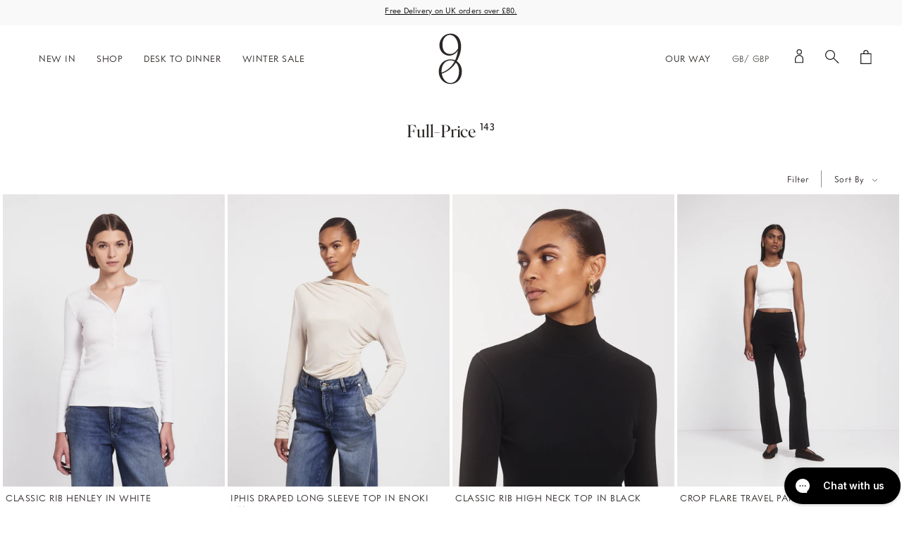

--- FILE ---
content_type: text/css
request_url: https://ninetypercent.com/cdn/shop/t/110/assets/insta_feed.css?v=5887364562045332831718293631
body_size: -610
content:
#insta-feed{max-width:830px!important;width:100%!important;margin:167px auto 87px!important}#insta-feed a .instafeed-container .js-lazy-image.js-lazy-image--handled{max-width:266px!important}#insta-feed a .instafeed-container .instafeed-overlay{width:97%!important;height:97%!important;margin:0!important}@media only screen and (max-width:768px){#insta-feed{padding:0!important;margin:67px auto 22px!important}}
/*# sourceMappingURL=/cdn/shop/t/110/assets/insta_feed.css.map?v=5887364562045332831718293631 */


--- FILE ---
content_type: text/css
request_url: https://ninetypercent.com/cdn/shop/t/110/assets/notify-me-styles.css?v=141148462496512808111718293630
body_size: -59
content:
.swym-btn-container[data-position=default] .swym-add-to-watchlist.swym-text{height:72px;width:100%;color:#fff!important;font-family:Intervogue;font-size:18px!important;font-style:normal;font-weight:500;line-height:27px;letter-spacing:.9px;text-align:left;padding:22px 0 22px 24px;text-transform:capitalize;background:#2b2725!important}.swym-btn-container[data-position=default]{display:block}.swym-button-bar{display:block;margin:0}.swym-button-bar.swym-bbar-nomargin,.swym-remind-me-mailing-list-container{display:none!important}.swym-modal-content .swym-remind-me{padding:95px;width:90%}#swym-remind-auth-form{border-bottom:.5px solid black;display:flex;justify-content:space-between}#swym-remind-email-auth-input{border-block-style:none;border-left-style:none;border-right-style:none;width:70%;padding:0}.swym-modal-content #swym-remind-email-auth-button{display:inline;width:auto!important;background-color:#fff!important;padding:0;margin-top:0!important;font-family:Intervogue;font-style:normal;font-weight:400;font-size:12px;line-height:14px;text-align:right;letter-spacing:.05em;text-transform:uppercase;color:#000}input#swym-remind-email-auth-input:focus{outline:none}#swym-remind-email-auth-input::placeholder{font-family:Intervogue;font-style:normal;font-weight:400;font-size:12px;line-height:14px;letter-spacing:.05em;color:#00000080}.swym-privacy-info{display:none}.swym-remind-me .swym-title{margin-bottom:36px}.swym-remind-me .swym-title h2{font-family:Intervogue;font-weight:400;font-size:24px;letter-spacing:.05em;text-transform:uppercase;color:#000}.swym-remind-me p.swym-remind-description{margin-bottom:25px!important;font-family:Intervogue;font-style:normal!important;font-weight:400;font-size:12px!important;line-height:25px;letter-spacing:.05em;text-transform:uppercase;color:#000}.swym-ui-component .swym-generic-modal .swym-generic-modal-dialog .swym-close-btn:before{font-size:15px}.swym-ui-component .swym-generic-modal .swym-generic-modal-dialog .swym-close-btn{top:20px;right:22px}.swym-remind-me .swym-validation-error-msg,.swym-remind-me .swym-success-msg{font-family:Intervogue;font-style:normal;font-weight:400;font-size:12px;line-height:21px;letter-spacing:.02em;padding:0;color:#000;border:none!important;background:none!important}.swym-remind-me .swym-remind-email-container .swym-input-and-error-container.has-error #swym-remind-email-auth-input{border:none}.swym-remind-me #remind-me-subscribe-btn{color:#fff;background:#2b2527;border:none;display:none}@media screen and (max-width: 840px){.swym-btn-container[data-position=default] .swym-add-to-watchlist.swym-text{line-height:100%}}@media screen and (max-width: 768px){.swym-btn-container[data-position=default] .swym-add-to-watchlist.swym-text{color:#fff;font-family:Intervogue;font-size:16px!important;font-style:normal;font-weight:500;line-height:24px;letter-spacing:.8px;height:58px!important}.swym-button-bar{width:100%;left:0;bottom:0;z-index:999999}.swymProduct[disabled=disabled]{position:relative!important}.swym-btn-container[data-position=default] .swym-add-to-watchlist.swym-text{line-height:100%}.swym-modal-content .swym-remind-me{padding:30px}.swym-ui-component .swym-generic-modal .swym-generic-modal-dialog{max-width:400px}}@media screen and (max-width: 400px){.swym-modal-content .swym-remind-me{padding:10px}.swym-ui-component .swym-generic-modal .swym-generic-modal-dialog{max-width:320px}}
/*# sourceMappingURL=/cdn/shop/t/110/assets/notify-me-styles.css.map?v=141148462496512808111718293630 */


--- FILE ---
content_type: image/svg+xml
request_url: https://ninetypercent.com/cdn/shop/files/Desktop_Ninety_Header_Icons_36x.svg?v=1705574751
body_size: -171
content:
<?xml version="1.0" encoding="UTF-8"?><svg id="Layer_1" xmlns="http://www.w3.org/2000/svg" viewBox="0 0 76.68 165.13"><defs><style>.cls-1{fill:#2b2725;stroke-width:0px;}</style></defs><path class="cls-1" d="m58.17,89.81l-2.61,4.4c5.89,5.94,9.27,15.02,9.27,24.99,0,20.72-10.85,35.77-25.79,35.77-12.8,0-23.64-11.28-26.44-27.47-.08-.44-.35-2.24-.42-3.03-.21-1.68-.29-3.17-.29-5.27,0-18.67,11.17-31.8,27.16-31.94h.16c4.33,0,8.35,1.16,11.97,3.42l1.82-3.67c-4.23-1.83-8.92-2.75-13.95-2.75-20.32,0-35.63,15.66-35.63,36.44s15.32,37.13,35.63,37.13,34.26-15.61,34.26-37.13c0-13.27-5.51-24.48-15.12-30.88Z"/><path class="cls-1" d="m34.74,73.26c14.77,0,23.02-10.19,26.51-15.21-1.3,9.69-3.98,19.21-7.98,28.14-7.05,15.75-20.09,29.36-36.28,35.75-1.48.58-4.06,1.51-5.76,2.25-.02,0-1.35,1.05-1.37,1.08-1.51,1.67-1.02,2.72,2.64,1.68,1.96-.58,5.75-2.15,6.28-2.37,1.98-.83,3.92-1.73,5.83-2.7,3.89-1.99,7.6-4.3,11.12-6.87,7.7-5.62,14.05-12.43,19.18-20.46,4.44-6.95,8.28-14.31,11.11-22.07,3.05-8.37,4.93-17.27,4.93-26.2,0-28.76-17.1-38.97-31.74-38.97C20.28,7.31,5.44,22.65,5.44,42.23c0,8.67,3.23,16.65,9.09,22.48,5.47,5.44,12.84,8.55,20.21,8.55Zm2.3-62.09c13.79,0,25.01,15.75,25.01,35.11,0,1.73,0,3.52-.13,5.35-7.13,11.18-14.89,16.62-23.71,16.62-14.97,0-23.56-10.32-23.56-28.33s11.27-28.74,22.39-28.74Z"/><path class="cls-1" d="m51.16,90.67s2.01.86,4.39,3.53c2.76,3.09,4.82-2.79,2.61-4.4-1.88-1.37-2.61-1.82-5.19-2.8-2.58-.98-1.82,3.67-1.82,3.67Z"/></svg>

--- FILE ---
content_type: image/svg+xml
request_url: https://ninetypercent.com/cdn/shop/files/Ninety_Percent_Free_Shipping_1a4619f3-ad09-46d9-8252-ae1982afa484_45x45.svg?v=1691141108
body_size: -560
content:
<?xml version="1.0" encoding="UTF-8"?><svg id="Layer_1" xmlns="http://www.w3.org/2000/svg" viewBox="0 0 38 38"><defs><style>.cls-1{fill:#1d1d1b;}.cls-2{stroke-miterlimit:10;}.cls-2,.cls-3{fill:none;stroke:#1d1d1b;stroke-width:1.25px;}.cls-3{stroke-linejoin:bevel;}</style></defs><polygon class="cls-2" points="6.7 11.95 6.7 26.22 18.92 33.26 31.14 26.22 31.14 11.95 18.92 4.74 6.7 11.95"/><line class="cls-3" x1="12.97" y1="8.21" x2="25.19" y2="15.43"/><polygon class="cls-1" points="15.61 13.14 16.84 13.87 22.17 10.72 20.95 9.99 20.94 9.99 15.61 13.14"/><polyline class="cls-3" points="6.7 11.95 18.92 19.17 18.92 33.26"/><line class="cls-3" x1="31.3" y1="11.95" x2="19.08" y2="19.17"/></svg>

--- FILE ---
content_type: text/javascript
request_url: https://ninetypercent.com/cdn/shop/t/110/assets/cart-size-dropdown.js?v=156838888694716912621743074921
body_size: 631
content:
const WaitForElement=(waitFor,callback,minElements=1,variable=!1)=>{const checkElements=()=>variable?waitFor:window.document.querySelectorAll(waitFor);let thisElem=checkElements(),timeOut;if(!variable&&thisElem.length>=minElements||variable&&typeof thisElem<"u")return callback(thisElem);{let interval=setInterval(()=>{if(thisElem=checkElements(),!variable&&thisElem.length>=minElements||variable&&typeof thisElem<"u")return clearInterval(interval),clearTimeout(timeOut),callback(thisElem)},200);timeOut=setTimeout(function(){return clearInterval(interval),callback(!1)},5e5)}},mainFunc={init:function(){this.mainCss(),this.mainJS()},mainCss:function(){let style=document.createElement("style");style.setAttribute("type","text/css"),document.head.appendChild(style).textContent=`
      `},mainJS:function(){cartSizeDropdown(),removeCartItem();let target=document.querySelector(".cart-items-wrapper-np");if(new MutationObserver(function(){cartSizeDropdown(),removeCartItem()}).observe(target,{childList:!0}),location.href.indexOf("cart")>-1){let target2=document.querySelector(".cart__page-col");new MutationObserver(function(){cartSizeDropdown(),removeCartItem()}).observe(target2,{childList:!0})}const itemCount=()=>{jQuery.getJSON("/cart.js",function(cart){document.querySelectorAll(".site-nav .cart-item-count.cart-link__bubble").forEach(e=>{e.innerText=cart.item_count})})};function cartSizeDropdown(){Array.from(document.querySelectorAll(".dropbtn")).forEach(btn=>{btn.addEventListener("click",function(clickedBtn){clickedBtn.target.closest(".dropdown").querySelector(".size-dropdown-wrapper").classList.toggle("show-dropdown"),clickedBtn.target.closest(".dropdown").querySelector(".size-dropdown-wrapper").classList.contains("show-dropdown")?clickedBtn.target.closest(".dropdown").querySelector(".updown-arrow").style.transform="rotate(-180deg)":clickedBtn.target.closest(".dropdown").querySelector(".updown-arrow").style.transform="rotate(0deg)"})});let counter=0;document.querySelectorAll(".dropdown-option").forEach(option=>{option.addEventListener("click",function(clickedOption){counter+=1;let productInfoUrl=clickedOption.target.closest(".cart-item-name").querySelector("a").href,url=productInfoUrl.split("?variant=")[0],variant=productInfoUrl.split("?variant=")[1];const removePromise=removeItemById();function removeItemById(){return removeItem({id:variant})}function removeItem(data){return fetch("/cart/change.json",{method:"POST",headers:{"Content-Type":"application/json",Accept:"application/json"},body:JSON.stringify({...data,quantity:0})}).then(response=>response.json())}fetch(url+".js").then(function(response){switch(response.status){case 200:return response.text();case 404:throw response}}).then(function(template){var json=JSON.parse(template);let selectedColor=clickedOption.target.closest(".dropdown").querySelector(".selected-color").innerText,selectedSize=clickedOption.target.innerText;variantsArray=json.variants;let newVariantId,newVariantPrice,newVariantComparePrice;if(variantsArray.length>0){let a=variantsArray.filter(e=>e.option2===selectedSize.trim()&&e.option1===selectedColor.trim());newVariantId=a[0].id,newVariantPrice=a[0].price,newVariantComparePrice=(a[0].compare_at_price/100).toFixed()}let executed=!1;executed||removePromise.then(()=>{const lineItem=addItem(newVariantId,1);executed=!0}).catch(error=>{console.error("Error removing item:",error)});function addItem(variantId,quantity){const result=fetch("/cart/add.json",{method:"POST",headers:{"Content-Type":"application/json",Accept:"application/json"},body:JSON.stringify({id:variantId,quantity})}).then(response=>response.json()).then(cartItem=>{var cart=new theme.CartDrawer;cart.init(),location.href.indexOf("cart")>-1&&window.location.reload()})}}),clickedOption.target.closest(".size-dropdown-wrapper").querySelectorAll(".dropdown-option").forEach(function(e){e.style.textDecoration="none"}),clickedOption.target.style.textDecoration="underline",clickedOption.target.closest(".dropdown").querySelector(".dropbtn").innerText=clickedOption.currentTarget.innerText,clickedOption.target.closest(".dropdown").querySelector(".updown-arrow").style.transform="rotate(0deg)",clickedOption.target.closest(".dropdown").querySelector(".size-dropdown-wrapper.show-dropdown")&&clickedOption.target.closest(".dropdown").querySelector(".size-dropdown-wrapper").classList.remove("show-dropdown")})})}function removeCartItem(){document.querySelectorAll(".cart__remove").forEach(removeBtn=>{removeBtn.addEventListener("click",function(clickedBtn){let productInfoUrl=clickedBtn.target.closest(".cart__item-details").querySelector(".cart-item-name a").href,url=productInfoUrl.split("?variant=")[0],variant=productInfoUrl.split("?variant=")[1];removeItemById();function removeItemById(){return removeItem({id:variant})}function removeItem(data){fetch("/cart/change.json",{method:"POST",headers:{"Content-Type":"application/json",Accept:"application/json"},body:JSON.stringify({...data,quantity:0})}).then(()=>{var cart=new theme.CartDrawer;cart.init(),location.href.indexOf("cart")>-1&&window.location.reload()})}})})}}};WaitForElement(".cart__item",e=>{e&&mainFunc.init()});
//# sourceMappingURL=/cdn/shop/t/110/assets/cart-size-dropdown.js.map?v=156838888694716912621743074921


--- FILE ---
content_type: image/svg+xml
request_url: https://ninetypercent.com/cdn/shop/files/Ninety_Percent_Water_a0a38fbd-4cd6-4f56-836f-8cdbf376f6de_45x45.svg?v=1723781991
body_size: -559
content:
<svg xmlns="http://www.w3.org/2000/svg" fill="none" viewBox="0 0 38 38" height="38" width="38">
<path stroke-width="1.5" stroke="#2B2725" d="M31.25 24.6207C31.25 30.4837 26.4445 35.25 20.5 35.25C14.5555 35.25 9.75 30.4837 9.75 24.6207C9.75 23.1943 10.2108 21.4846 11.003 19.6021C11.7911 17.7294 12.8838 15.7393 14.0954 13.7663C15.7443 11.0811 17.5744 8.48647 19.1304 6.2804C19.6234 5.58153 20.0888 4.92166 20.5123 4.31026C20.7653 4.6638 21.0276 5.02872 21.2971 5.40371C23.1187 7.93793 25.2706 10.9318 27.1182 13.9763C28.2928 15.9118 29.3313 17.8472 30.0744 19.6739C30.8206 21.5078 31.25 23.1866 31.25 24.6207Z"></path>
</svg>


--- FILE ---
content_type: text/javascript
request_url: https://ninetypercent.com/cdn/shop/t/110/assets/login.js?v=173110676363447877571718293630
body_size: -131
content:
function waitForElem(waitFor,callback,minElements=1,isVariable=!1,timer=1e4,frequency=25){let elements=isVariable?window[waitFor]:document.querySelectorAll(waitFor);timer<=0||(!isVariable&&elements.length>=minElements||isVariable&&typeof window[waitFor]<"u"?callback(elements):setTimeout(()=>waitForElem(waitFor,callback,minElements,isVariable,timer-frequency),frequency))}waitForElem(".logIn-button",element=>{element&&{init:function(){this.mainCss(),this.mainJs()},mainCss:function(){var styles=document.createElement("style");styles.setAttribute("type","text/css"),document.head.appendChild(styles).textContent=`
            `},mainJs:function(){document.querySelectorAll(".logIn-button").forEach(item=>{item.addEventListener("click",e=>{e.preventDefault(),document.querySelector(".login-section").classList.add("login-section-appeared"),document.querySelector(".login-overlay").classList.add("login-overlay-appeared"),document.body.classList.add("overflow--none"),document.querySelector(".login-overlay.login-overlay-appeared")&&document.querySelector(".login-overlay.login-overlay-appeared").addEventListener("click",()=>{document.querySelector(".login-section-close").click()})})}),document.querySelector("#RecoverPassword")&&document.querySelector("#RecoverPassword").addEventListener("click",()=>{document.querySelector("#RecoverPasswordForm").classList.remove("hide")}),document.querySelector("#HideRecoverPasswordLink")&&document.querySelector("#HideRecoverPasswordLink").addEventListener("click",()=>{document.querySelector("#RecoverPasswordForm").classList.add("hide")}),document.querySelector(".login-section-close")&&document.querySelector(".login-section-close").addEventListener("click",()=>{var searchDrawer=document.querySelector("#NavDrawerSearch");searchDrawer.classList.contains("drawer--is-open")&&(searchDrawer.classList.add("is-transitioning"),searchDrawer.classList.remove("drawer--is-open"),window.setTimeout(function(){searchDrawer.classList.remove("is-transitioning")},500)),document.querySelector(".login-section").classList.remove("login-section-appeared"),document.querySelector(".login-overlay").classList.remove("login-overlay-appeared"),document.body.classList.remove("overflow--none")}),document.querySelector(".new-register-button")&&document.querySelector(".new-register-button").addEventListener("click",()=>{var searchDrawer=document.querySelector("#NavDrawerSearch");searchDrawer.classList.contains("drawer--is-open")&&(searchDrawer.classList.add("is-transitioning"),searchDrawer.classList.remove("drawer--is-open"),window.setTimeout(function(){searchDrawer.classList.remove("is-transitioning")},500)),document.querySelector(".register-section").classList.add("register-section-appeared"),document.querySelector(".register-overlay").classList.add("register-overlay-appeared"),document.body.classList.add("overflow--none"),document.querySelector(".login-section").classList.remove("login-section-appeared"),document.querySelector(".login-overlay").classList.remove("login-overlay-appeared"),document.querySelector(".register-overlay.register-overlay-appeared")&&document.querySelector(".register-overlay.register-overlay-appeared").addEventListener("click",()=>{document.querySelector(".register-section-close").click()})}),document.querySelector(".register-section-close")&&document.querySelector(".register-section-close").addEventListener("click",()=>{document.querySelector(".register-section").classList.remove("register-section-appeared"),document.querySelector(".register-overlay").classList.remove("register-overlay-appeared"),document.body.classList.remove("overflow--none")}),document.querySelector("#CustomerLoginForm .errors")&&document.querySelectorAll(".logIn-button").forEach(item=>{item.click()})}}.init()});
//# sourceMappingURL=/cdn/shop/t/110/assets/login.js.map?v=173110676363447877571718293630


--- FILE ---
content_type: image/svg+xml
request_url: https://ninetypercent.com/cdn/shop/files/Ninety_Percent_Icons-Sustainable_727f3922-fa7b-4cae-83b8-6b1ec9f5b0a1_45x45.svg?v=1691141109
body_size: -600
content:
<?xml version="1.0" encoding="UTF-8"?><svg id="Layer_1" xmlns="http://www.w3.org/2000/svg" viewBox="0 0 38 38"><defs><style>.cls-1{fill:none;stroke:#1d1d1b;stroke-miterlimit:10;stroke-width:1.25px;}</style></defs><circle class="cls-1" cx="19" cy="19" r="10.57"/><path class="cls-1" d="m19.01,8.43s.04.03.05.04c2.98,2.53,4.87,6.31,4.87,10.53s-1.89,8-4.87,10.54c-.01.01-.03.01-.04.03"/><path class="cls-1" d="m19.09,8.43s-.03.04-.03.04c-2.98,2.52-4.88,6.31-4.88,10.53s1.9,8.01,4.88,10.54c0,0,.01.03.03.03"/><line class="cls-1" x1="8.43" y1="19" x2="29.57" y2="19"/></svg>

--- FILE ---
content_type: text/javascript
request_url: https://ninetypercent.com/cdn/shop/t/110/assets/collection-load-more.js?v=86986776432715615961718293631
body_size: -104
content:
class PaginateButton extends HTMLElement{constructor(){super(),this.addEventListener("click",e=>{e.target.classList.add("btn--loading");let url=e.target.dataset.url;PaginateButton.renderSectionFromFetch(url)})}static renderSectionFromFetch(url){fetch(url).then(response=>response.text()).then(responseText=>{const parsedHTML=new DOMParser().parseFromString(responseText,"text/html");PaginateButton.getSectionsToRender().forEach(section=>{const elementToChange=section.selector;if(section.needToDo==="inject"){const html=parsedHTML.querySelector(elementToChange).innerHTML;PaginateButton.renderSection(html,elementToChange)}else if(section.needToDo==="replace"){const html=parsedHTML.querySelector(elementToChange)?parsedHTML.querySelector(elementToChange).innerHTML:"";PaginateButton.replaceSection(html,elementToChange)}})})}static renderSection(html,elm){document.querySelector(elm).insertAdjacentHTML("beforeend",html),applySwiperSlider()}static replaceSection(html,elm){document.querySelector(elm).innerHTML=html}static getSectionsToRender(){return[{selector:".collection-grid__wrapper .grid.grid--uniform",needToDo:"inject"},{selector:"paginate-button",needToDo:"replace"}]}}customElements.define("paginate-button",PaginateButton);function applySwiperSlider(){var swiper=new Swiper(".np-plp-slider",{loop:!0,navigation:{nextEl:".swiper-button-next",prevEl:".swiper-button-prev"},breakpoints:{1024:{allowSwipeToNext:!1,allowSwipeToPrev:!1,simulateTouch:!1}}})}
//# sourceMappingURL=/cdn/shop/t/110/assets/collection-load-more.js.map?v=86986776432715615961718293631


--- FILE ---
content_type: image/svg+xml
request_url: https://ninetypercent.com/cdn/shop/files/Profit_45x45.svg?v=1723548440
body_size: -715
content:
<svg xmlns="http://www.w3.org/2000/svg" fill="none" viewBox="0 0 48 48" height="48" width="48">
<path stroke-miterlimit="10" stroke-width="1.25" stroke="#1D1D1B" d="M9 18.3789L19.9011 12L38.1789 22.3958L38.1663 35.4442L27.2779 41.8105L9 31.4147V18.3789Z"></path>
<path stroke-miterlimit="10" stroke-width="1.25" stroke="#1D1D1B" d="M9 18.3789L27.2779 28.8L38.1789 22.3957"></path>
<path stroke-miterlimit="10" stroke-width="1.25" stroke="#1D1D1B" d="M9 21.6377L27.2779 32.0587L38.1789 25.6545"></path>
<path stroke-miterlimit="10" stroke-width="1.25" stroke="#1D1D1B" d="M9 24.897L27.2779 35.318L38.1789 28.9138"></path>
<path stroke-miterlimit="10" stroke-width="1.25" stroke="#1D1D1B" d="M9 28.1558L27.2779 38.5768L38.1789 32.1726"></path>
<path stroke-miterlimit="10" stroke-width="1.25" stroke="#1D1D1B" d="M9 28.1431L27.2779 38.5641L38.1789 32.1599"></path>
</svg>


--- FILE ---
content_type: text/javascript
request_url: https://ninetypercent.com/cdn/shop/t/110/assets/custom-features.js?v=49968884157938976111745335123
body_size: -212
content:
window.theme=window.theme||{},theme.scrollMemory={init:function(){this.isSafari()||(this.onLoadRestorePosition(),this.setupEventListeners())},setupEventListeners:function(){window.addEventListener("beforeunload",this.saveScrollPosition.bind(this))},getCurrentUrl:function(){return window.location.pathname},isSafari:function(){return/^((?!chrome|android).)*safari/i.test(navigator.userAgent)},getStoredPositions:function(){var savedPositions=sessionStorage.getItem("lastScrollPositions");if(savedPositions)try{return JSON.parse(savedPositions)||[]}catch(e){return console.error("Error parsing saved scroll positions:",e),[]}return[]},saveScrollPosition:function(){if(window.scrollY>100){var currentUrl=this.getCurrentUrl(),positions=this.getStoredPositions(),existingIndex=positions.findIndex(function(item){return item.url===currentUrl}),positionData={url:currentUrl,position:window.scrollY,timestamp:Date.now()};existingIndex>=0?positions[existingIndex]=positionData:(positions.push(positionData),positions.length>3&&(positions.sort(function(a,b){return b.timestamp-a.timestamp}),positions=positions.slice(0,3))),sessionStorage.setItem("lastScrollPositions",JSON.stringify(positions))}},onLoadRestorePosition:function(){var currentPageUrl=this.getCurrentUrl(),positions=this.getStoredPositions(),matchingPosition=positions.find(function(item){return item.url===currentPageUrl});matchingPosition&&matchingPosition.position&&setTimeout(function(){window.scrollTo({top:matchingPosition.position,behavior:"auto"});var updatedPositions=positions.filter(function(item){return item.url!==currentPageUrl});sessionStorage.setItem("lastScrollPositions",JSON.stringify(updatedPositions))}.bind(this),100)}},theme.scrollMemory.init();
//# sourceMappingURL=/cdn/shop/t/110/assets/custom-features.js.map?v=49968884157938976111745335123


--- FILE ---
content_type: text/javascript
request_url: https://ninetypercent.com/cdn/shop/t/110/assets/collection-slider.js?v=81829718813545953101718293630
body_size: 713
content:
function waitForElem(waitFor,callback,minElements=1,isVariable=!1,timer=1e4,frequency=25){let elements=isVariable?window[waitFor]:document.querySelectorAll(waitFor);timer<=0||(!isVariable&&elements.length>=minElements||isVariable&&typeof window[waitFor]<"u"?callback(elements):setTimeout(()=>waitForElem(waitFor,callback,minElements,isVariable,timer-frequency),frequency))}waitForElem("#CollectionAjaxContent",element=>{element&&{init:function(){this.mainCss(),this.mainJs()},mainCss:function(){var styles=document.createElement("style");styles.setAttribute("type","text/css"),document.head.appendChild(styles).textContent=""},mainJs:function(){function applySwiperSlider(){var swiper=new Swiper(".np-plp-slider",{loop:!0,navigation:{nextEl:".swiper-button-next",prevEl:".swiper-button-prev"},breakpoints:{1024:{allowSwipeToNext:!1,allowSwipeToPrev:!1,simulateTouch:!1}}})}function applyClickEventForMobileSorting(){var target2=document.querySelector(".sort-btn-mobile");target2.addEventListener("click",()=>{document.querySelector(".sort-list-mobile").classList.contains("show-sort-list")?document.querySelector(".sort-list-mobile").classList.remove("show-sort-list"):document.querySelector(".sort-list-mobile").classList.add("show-sort-list")})}function sizeFilterRemoval(){var sizeFilters=document.querySelectorAll(".active.size-filter");sizeFilters.forEach(item=>{item.addEventListener("click",e=>{if(e.preventDefault(),e.target.dataset.url.includes("option.size"))var tempUrl=e.target.dataset.url;else var tempUrl=e.target.dataset.url.replace("&filter.v.availability=1","");var index=tempUrl.indexOf("?"),length=tempUrl.length,newParam=tempUrl.substr(index,length-1);newParam==="?filter.v.availability=1"?window.location.search="":window.location.search=newParam})})}function sizeFilterAddition(){var sizeFilters=document.querySelectorAll(".inactive.size-filter");sizeFilters.forEach(item=>{item.addEventListener("click",e=>{e.preventDefault();var url;e.target.dataset.url.includes("availability")?url=e.target.dataset.url:url=e.target.dataset.url+"&filter.v.availability=1";var tempUrl=url,index=tempUrl.indexOf("?"),length=tempUrl.length,newParam=tempUrl.substr(index,length-1);window.location.search=newParam})})}function showClearFilter(){document.querySelectorAll(".active-filter-item").length>0&&document.querySelector(".active-filter-clear-item").classList.remove("dont-show")}function resetFilter(){var target2=document.querySelector(".filter-reset");target2&&target2.addEventListener("click",()=>{window.location.search=""})}function sortingFunctionWithoutMultipleOptions(){var sortItems=document.querySelectorAll(".sort-list-item");sortItems.forEach(item=>{item.addEventListener("click",e=>{let url="";if(window.location.search.indexOf("filter")===-1)url+=`?sort_by=${e.target.dataset.name}`;else{var index=window.location.search.indexOf("sort_by");switch(index){case-1:url+=window.location.search+`&sort_by=${e.target.dataset.name}`;break;default:var initIndex=window.location.search.indexOf("sort_by"),toBeReplaced=window.location.search.slice(initIndex);url+=window.location.search.replace(toBeReplaced,`sort_by=${e.target.dataset.name}`)}}window.location.search=url})})}function sortingFunctionWithMultipleOptions(){var sortItems=document.querySelectorAll(".sort-list-item");sortItems.forEach(item=>{item.addEventListener("click",e=>{let url="";if(window.location.search.indexOf("filter")===-1){var index=window.location.search.indexOf("sort_by");switch(index){case-1:url+=`?sort_by=${e.target.dataset.name}`;break;default:url=window.location.search+`&sort_by=${e.target.dataset.name}`}}else url+=window.location.search+`&sort_by=${e.target.dataset.name}`;window.location.search=url})})}function applyClickEventForFilter(){document.querySelectorAll(".filter-label").forEach(label=>{label.addEventListener("click",event=>{var className=`${event.target.classList[1]}-options`,target2=document.querySelector(`.${className}`),sortingList=document.querySelector(".sort-list");target2.classList.contains("show-filter")?target2.classList.remove("show-filter"):(target2.classList.add("show-filter"),document.querySelectorAll(".filter-options-list").forEach(item=>{item!==target2&&item.classList.remove("show-filter")})),sortingList.classList.contains("show-sort-list")&&sortingList.classList.remove("show-sort-list")})})}function applyClickEventForSorting(){var target2=document.querySelector(".sorting-section .sort-btn");target2&&target2.addEventListener("click",()=>{document.querySelectorAll(".filter-options-list").forEach(option=>{option.classList.contains("show-filter")&&option.classList.remove("show-filter")}),document.querySelector(".sort-list").classList.contains("show-sort-list")?document.querySelector(".sort-list").classList.remove("show-sort-list"):document.querySelector(".sort-list").classList.add("show-sort-list")})}function removeFilterOptionList(){var topBarFilterSection=document.querySelector(".topbar-filter-section");topBarFilterSection&&topBarFilterSection.addEventListener("click",e=>{if(e.target!==topBarFilterSection)return!1;document.querySelectorAll(".filter-options-list").forEach(item=>{item.classList.remove("show-filter")})})}function checkForActiveFilters(){const target2=document.querySelector(".topbar-active-filter-section");target2&&(window.location.search.indexOf("filter")!=-1?target2.classList.remove("hide"):target2.classList.add("hide"))}function showArrow(){window.innerWidth>768&&document.querySelectorAll(".grid-product__link").forEach(link=>{link.addEventListener("mouseover",e=>{e.target.closest(".grid__item.grid-product").querySelector(".swiper-button-next").classList.add("show-arrow"),e.target.closest(".grid__item.grid-product").querySelector(".swiper-button-prev").classList.add("show-arrow")}),link.addEventListener("mouseleave",e=>{e.target.closest(".grid__item.grid-product").querySelector(".swiper-button-next").classList.remove("show-arrow"),e.target.closest(".grid__item.grid-product").querySelector(".swiper-button-prev").classList.remove("show-arrow")})})}applyClickEventForMobileSorting(),applyClickEventForFilter(),applyClickEventForSorting(),sortingFunctionWithoutMultipleOptions(),resetFilter(),removeFilterOptionList(),showClearFilter(),sizeFilterRemoval(),sizeFilterAddition(),checkForActiveFilters(),applySwiperSlider(),showArrow();let target=document.querySelector("#CollectionAjaxContent");new MutationObserver(function(){applyClickEventForMobileSorting(),applyClickEventForFilter(),applyClickEventForSorting(),sortingFunctionWithoutMultipleOptions(),resetFilter(),removeFilterOptionList(),showClearFilter(),sizeFilterRemoval(),sizeFilterAddition(),checkForActiveFilters(),applySwiperSlider(),showArrow()}).observe(target,{childList:!0,subList:!0})}}.init()});
//# sourceMappingURL=/cdn/shop/t/110/assets/collection-slider.js.map?v=81829718813545953101718293630


--- FILE ---
content_type: text/javascript
request_url: https://ninetypercent.com/cdn/shop/t/110/assets/cookies.js?v=89189700933336521941718293629
body_size: -453
content:
function setCookie(cname,cvalue,exdays){var d=new Date;d.setTime(d.getTime()+exdays*24*60*60*1e3);var expires="expires="+d.toUTCString();document.cookie=cname+"="+cvalue+";"+expires+";path=/"}function getCookie(cname){let name=cname+"=",ca=decodeURIComponent(document.cookie).split(";");for(let i=0;i<ca.length;i++){let c=ca[i];for(;c.charAt(0)==" ";)c=c.substring(1);if(c.indexOf(name)==0)return c.substring(name.length,c.length)}return""}function cookieSetup(){document.querySelector(".popUp-cookies").style.display="none",setCookie("cookies-appread-new","true",30);var searchDrawer=document.querySelector("#NavDrawerSearch");searchDrawer.classList.remove("drawer--is-open")}document.querySelector(".popUp-cookies")&&(window.onload=event=>{getCookie("cookies-appread-new")||(document.querySelector(".popUp-cookies").style.display="block")},document.querySelector(".allCookies").addEventListener("click",()=>{cookieSetup()}),document.querySelector(".necessaryCookies").addEventListener("click",()=>{cookieSetup()}));
//# sourceMappingURL=/cdn/shop/t/110/assets/cookies.js.map?v=89189700933336521941718293629


--- FILE ---
content_type: image/svg+xml
request_url: https://ninetypercent.com/cdn/shop/files/Ninety_Percent_Icons-14.svg?v=1691141110
body_size: 796
content:
<?xml version="1.0" encoding="UTF-8"?><svg id="Layer_1" xmlns="http://www.w3.org/2000/svg" viewBox="0 0 342.14 167.78"><defs><style>.cls-1{fill:#2b2725;}</style></defs><path class="cls-1" d="m162.76,7.52v-.51h14.77v.51c-4.41.32-4.29,2.33-3.15,4.98l5.55,13.32,5.62-13.32c1.14-2.59,1.26-4.67-3.41-4.98v-.51h9.72v.51c-3.09.32-4.23,2.21-5.36,4.92l-6.12,14.4,5.87,14.07,4.48-10.67-1.2-2.9c-1.2-2.84-2.08-4.67-4.36-4.93v-.5h14.77v.5c-4.48.25-4.29,2.27-3.16,4.99l5.55,13.38,5.68-13.44c1.07-2.52,1.26-4.67-3.47-4.93v-.5h9.78v.5c-3.09.25-4.22,2.15-5.43,4.93l-9.53,22.41h-.38l-7.76-18.43-8.08,18.43h-.31l-14.46-34.21-14.77,34.21h-.32l-7.89-18.56-8.08,18.56h-.38l-9.47-22.41c-1.19-2.78-2.27-4.61-5.11-4.93v-.5h14.89v.5c-3.85.25-3.66,2.34-2.53,4.99l5.56,13.51,4.6-10.86-1.14-2.71c-1.2-2.84-2.08-4.67-4.36-4.93v-.5h13.26v.5c-2.97.25-2.78,2.27-1.64,4.99l5.62,13.63,3.22-7.58-8.9-21.02c-1.14-2.77-2.21-4.6-5.05-4.92v-.51h14.64v.51c-3.6.25-3.47,2.33-2.33,4.98l5.24,12.56,4.55-10.6-.88-2.02c-1.2-2.77-2.09-4.6-4.36-4.92"/><path class="cls-1" d="m211.7,46.09c0-2.08,1.89-4.04,4.1-4.04,2.09,0,3.98,1.96,3.98,4.04,0,2.27-1.89,4.04-3.98,4.04-2.21,0-4.1-1.76-4.1-4.04"/><path class="cls-1" d="m25.17,98.01v-17.48c0-2.53-.82-4.04-2.97-4.04s-5.17,1.52-7.26,3.09v18.43c0,2.9,1.01,3.54,3.6,3.73v.5H4.34v-.5c2.84-.19,3.85-.82,3.85-3.73v-16.73c0-2.59-.82-3.03-3.85-3.22v-.5c3.85-.51,7.95-2.15,10.23-3.85h.38v4.92c3.03-2.27,7.83-4.92,11.93-4.92,3.47,0,5.55,1.7,5.55,2.58,0,.25-.19.45-.32.76-.19.57-.19,1.33-.19,1.83v19.12c0,2.9,1.01,3.54,3.79,3.73v.5h-14.2v-.5c2.65-.19,3.66-.82,3.66-3.73"/><path class="cls-1" d="m43.29,62.47c2.15,0,4.04,1.96,4.04,4.04,0,2.27-1.9,4.04-4.04,4.04s-4.04-1.77-4.04-4.04c0-2.09,1.9-4.04,4.04-4.04m-3.28,35.54v-16.73c0-2.59-.82-3.03-3.85-3.22v-.5c3.85-.51,7.95-2.15,10.22-3.85h.38v24.3c0,2.9,1.01,3.54,3.72,3.73v.5h-14.32v-.5c2.84-.19,3.85-.82,3.85-3.73"/><path class="cls-1" d="m71.76,98.01v-17.48c0-2.53-.82-4.04-2.97-4.04s-5.17,1.52-7.26,3.09v18.43c0,2.9,1.01,3.54,3.6,3.73v.5h-14.2v-.5c2.84-.19,3.85-.82,3.85-3.73v-16.73c0-2.59-.82-3.03-3.85-3.22v-.5c3.85-.51,7.95-2.15,10.23-3.85h.38v4.92c3.03-2.27,7.83-4.92,11.93-4.92,3.47,0,5.55,1.7,5.55,2.58,0,.25-.19.45-.32.76-.19.57-.19,1.33-.19,1.83v19.12c0,2.9,1.01,3.54,3.79,3.73v.5h-14.2v-.5c2.65-.19,3.66-.82,3.66-3.73"/><path class="cls-1" d="m97.58,85.08c2.71,0,3.35-1.14,3.35-3.03,0-3.91-1.96-7.45-5.36-7.45-3.16,0-6.38,3.16-6.5,10.48h8.52Zm-15.27,3.28c0-8.52,6.75-14.64,13.82-14.64,6.38,0,11.49,5.43,11.49,12.18h-18.56c.13,7.77,4.61,13.13,10.54,13.13,3.34,0,6.06-1.52,7.83-4.04l.44.26c-1.9,3.6-5.93,7.83-11.87,7.83-6.94,0-13.7-6.12-13.7-14.71"/><path class="cls-1" d="m113.75,94.98v-19.31h-4.86v-.63c5.87-1.77,9.72-8.08,10.98-13.51h.63v13.32h7.7l2.96.82h-10.66v18.05c0,4.17,1.39,6.57,4.29,6.57,1.64,0,3.03-.82,3.79-1.52l.38.31c-1.38,2.02-4.23,3.98-7.83,3.98-4.86,0-7.39-3.53-7.39-8.08"/><path class="cls-1" d="m128.84,115.81c0-1.39,1.14-2.52,2.84-2.52,1.52,0,2.78.82,4.17.82,1.52,0,2.84-.76,4.23-4.17l2.46-5.93c.25-.57.44-1.14.44-1.64,0-.82-.63-2.53-1.2-3.73l-8.58-18.37c-1.33-2.9-2.33-4.67-5.11-4.93v-.5h15.59v.5c-4.3.26-4.61,2.21-3.28,4.99l6.44,13.7,5.68-13.76c1.27-2.84.95-4.67-3.47-4.93v-.5h9.85v.5c-3.09.26-4.29,2.21-5.49,4.93l-12.56,30.05c-1.76,4.17-4.29,8.2-8.58,8.2-2.02,0-3.41-1.26-3.41-2.71"/><path class="cls-1" d="m172.24,102.18c4.61,0,7.2-5.55,7.2-13.38s-2.52-12.69-7.01-12.69c-1.83,0-3.6.76-5.05,1.96v17.36c0,4.17,1.77,6.76,4.86,6.76m-11.62,10.98v-31.88c0-2.58-.82-3.03-3.85-3.22v-.51c3.85-.5,7.95-2.14,10.22-3.85h.38v3.41c2.59-2.21,5.11-3.41,7.96-3.41,6.31,0,11.42,5.81,11.42,13.82,0,9.28-6.44,15.53-14.45,15.53-1.96,0-3.54-.38-4.93-.95v11.05c0,2.9,1.01,3.53,4.67,3.73v.5h-15.27v-.5c2.84-.19,3.85-.82,3.85-3.73"/><path class="cls-1" d="m204.08,85.08c2.71,0,3.35-1.14,3.35-3.03,0-3.91-1.96-7.45-5.36-7.45-3.16,0-6.38,3.16-6.5,10.48h8.52Zm-15.27,3.28c0-8.52,6.75-14.64,13.83-14.64,6.37,0,11.48,5.43,11.48,12.18h-18.56c.13,7.77,4.61,13.13,10.54,13.13,3.34,0,6.06-1.52,7.83-4.04l.44.26c-1.9,3.6-5.93,7.83-11.86,7.83-6.95,0-13.7-6.12-13.7-14.71"/><path class="cls-1" d="m219.14,98.01v-16.73c0-2.59-.82-3.03-3.85-3.22v-.5c3.85-.51,7.95-2.15,10.22-3.85h.38v5.61c3.72-4.35,5.93-5.61,8.39-5.61,2.15,0,3.54,1.13,3.54,2.77s-1.27,2.59-2.78,2.59c-1.95,0-3.03-1.39-4.73-1.39-1.2,0-2.4.57-4.42,2.58v17.74c0,2.9,1.01,3.54,4.42,3.73v.5h-15.02v-.5c2.84-.19,3.85-.82,3.85-3.73"/><path class="cls-1" d="m235.86,88.35c0-8.2,6.5-14.64,14.08-14.64,6.19,0,10.73,3.79,10.73,6.75,0,1.52-1.08,2.52-2.4,2.52-1.58,0-2.52-1.33-3.28-3.16-.88-2.27-2.14-5.24-5.17-5.24-3.98,0-7.2,3.98-7.2,11.05,0,7.76,4.48,13.38,10.61,13.38,3.28,0,6.06-1.52,7.76-4.04l.44.26c-1.9,3.6-5.87,7.83-11.87,7.83-6.94,0-13.7-6.12-13.7-14.71"/><path class="cls-1" d="m277.06,85.08c2.71,0,3.35-1.14,3.35-3.03,0-3.91-1.96-7.45-5.36-7.45-3.16,0-6.38,3.16-6.5,10.48h8.52Zm-15.27,3.28c0-8.52,6.75-14.64,13.83-14.64,6.37,0,11.48,5.43,11.48,12.18h-18.56c.13,7.77,4.61,13.13,10.54,13.13,3.34,0,6.06-1.52,7.83-4.04l.44.26c-1.9,3.6-5.93,7.83-11.86,7.83-6.95,0-13.7-6.12-13.7-14.71"/><path class="cls-1" d="m308.1,98.01v-17.48c0-2.53-.82-4.04-2.97-4.04s-5.17,1.52-7.26,3.09v18.43c0,2.9,1.01,3.54,3.6,3.73v.5h-14.2v-.5c2.84-.19,3.85-.82,3.85-3.73v-16.73c0-2.59-.82-3.03-3.85-3.22v-.5c3.85-.51,7.95-2.15,10.23-3.85h.38v4.92c3.03-2.27,7.83-4.92,11.93-4.92,3.47,0,5.55,1.7,5.55,2.58,0,.25-.19.45-.32.76-.19.57-.19,1.33-.19,1.83v19.12c0,2.9,1.01,3.54,3.79,3.73v.5h-14.2v-.5c2.65-.19,3.66-.82,3.66-3.73"/><path class="cls-1" d="m322.59,94.98v-19.31h-4.86v-.63c5.87-1.77,9.72-8.08,10.98-13.51h.63v13.32h7.7v.82h-7.7v18.05c0,4.17,1.39,6.57,4.29,6.57,1.64,0,3.03-.82,3.79-1.52l.38.31c-1.39,2.02-4.23,3.98-7.83,3.98-4.86,0-7.39-3.53-7.39-8.08"/><path class="cls-1" d="m114.48,156.72c0-2.08,1.89-4.04,4.1-4.04,2.09,0,3.98,1.96,3.98,4.04,0,2.27-1.89,4.04-3.98,4.04-2.21,0-4.1-1.76-4.1-4.04"/><path class="cls-1" d="m126.7,146.05c0-8.2,6.5-14.64,14.08-14.64,6.19,0,10.73,3.79,10.73,6.75,0,1.52-1.08,2.52-2.4,2.52-1.58,0-2.52-1.33-3.28-3.16-.88-2.27-2.14-5.24-5.17-5.24-3.98,0-7.2,3.98-7.2,11.05,0,7.77,4.48,13.38,10.61,13.38,3.28,0,6.06-1.52,7.76-4.04l.44.25c-1.9,3.6-5.87,7.83-11.87,7.83-6.94,0-13.7-6.12-13.7-14.71"/><path class="cls-1" d="m167.57,159.88c4.61,0,6.5-5.49,6.5-13.83s-1.89-13.76-6.5-13.76-6.56,5.55-6.56,13.76,1.9,13.83,6.56,13.83m-14.01-13.89c0-8.58,6.94-14.58,14.01-14.58s13.95,6,13.95,14.64-6.94,14.71-13.95,14.71-14.01-6-14.01-14.77"/><path class="cls-1" d="m217.05,155.71v-17.42c0-2.53-.76-4.04-2.78-4.04-1.83,0-4.36,1.39-6.31,2.84v18.62c0,2.9.95,3.53,3.54,3.73v.5h-13.89v-.5c2.59-.19,3.6-.82,3.6-3.73v-17.48c0-2.53-.82-4.04-2.84-4.04-1.83,0-4.23,1.27-6.19,2.59v18.93c0,2.9,1.01,3.53,3.6,3.73v.5h-14.2v-.5c2.84-.19,3.85-.82,3.85-3.73v-16.73c0-2.59-.82-3.03-3.85-3.22v-.5c3.85-.51,7.96-2.15,10.23-3.85h.38v4.41c2.91-2.14,6.95-4.41,10.67-4.41,3.22,0,4.8,1.64,5.05,4.67,2.97-2.27,7.07-4.67,10.86-4.67,3.53,0,5.62,1.76,5.62,2.65,0,.25-.19.38-.32.76-.19.51-.19,1.33-.19,1.83v19.06c0,2.9.95,3.53,3.79,3.73v.5h-14.14v-.5c2.59-.19,3.54-.82,3.54-3.73"/></svg>

--- FILE ---
content_type: text/javascript
request_url: https://ninetypercent.com/cdn/shop/t/110/assets/notify-me-script.js?v=140990809373484062801718293631
body_size: -217
content:
window.waitForElem=window.waitForElem||((waitFor,callback,minElements=1,variable=!1)=>{function checkElements(){return variable?waitFor:window.document.querySelectorAll(waitFor)}var thisElem=checkElements(),timeOut;if(!variable&&thisElem.length>=minElements||variable&&typeof thisElem<"u")return callback(thisElem);var interval=setInterval(function(){if(thisElem=checkElements(),!variable&&thisElem.length>=minElements||variable&&typeof thisElem<"u")return clearInterval(interval),clearTimeout(timeOut),callback(thisElem)},2e3);timeOut=setTimeout(function(){return clearInterval(interval),callback(!1)},2e5)}),waitForElem(".swym-button-bar",mainContent=>{mainContent&&{init:function(){this.mainCss(),this.mainJs()},mainCss:function(){var styles=document.createElement("style");styles.setAttribute("type","text/css"),document.head.appendChild(styles).textContent=`
          `},mainJs:function(){let target=document.querySelector(".swym-modals-container"),flagX=!0;new MutationObserver(function(){if(!flagX){flagX=!0;return}waitForElem("#swym-remind-me-subscribed-success",e=>{e&&document.querySelector(".swym-title h2")&&(flagX=!1,document.querySelector(".swym-title h2").innerText="THANK YOU")})}).observe(target,{childList:!0,subtree:!0})}}.init()});
//# sourceMappingURL=/cdn/shop/t/110/assets/notify-me-script.js.map?v=140990809373484062801718293631


--- FILE ---
content_type: text/javascript
request_url: https://ninetypercent.com/cdn/shop/t/110/assets/currency-selector-modal.js?v=21016867484784878161743062929
body_size: 110
content:
window.waitForElem=window.waitForElem||((waitFor,callback,minElements=1,variable=!1)=>{function checkElements(){return variable?waitFor:window.document.querySelectorAll(waitFor)}var thisElem=checkElements(),timeOut;if(!variable&&thisElem.length>=minElements||variable&&typeof thisElem<"u")return callback(thisElem);var interval=setInterval(function(){if(thisElem=checkElements(),!variable&&thisElem.length>=minElements||variable&&typeof thisElem<"u")return clearInterval(interval),clearTimeout(timeOut),callback(thisElem)},200);timeOut=setTimeout(function(){return clearInterval(interval),callback(!1)},5e5)}),waitForElem(".currency-selector-toggler",element=>{element&&document.querySelectorAll(".currency-selector-toggler").forEach(e=>{e.addEventListener("click",function(){document.querySelector(".md-app-embed")&&(document.querySelector(".md-app-embed").style.display="block")})})}),waitForElem(".close-currency-selector",element=>{element&&document.querySelector(".close-currency-selector").addEventListener("click",function(){var searchDrawer=document.querySelector("#NavDrawerSearch");searchDrawer&&searchDrawer.classList.contains("drawer--is-open")&&(searchDrawer.classList.add("is-transitioning"),searchDrawer.classList.remove("drawer--is-open"),window.setTimeout(function(){searchDrawer.classList.remove("is-transitioning")},500)),document.querySelector(".np-currency-selector")&&(document.querySelector(".np-currency-selector").style.display="none"),document.querySelector("#CurrencyList-footer")&&(document.querySelector("#CurrencyList-footer").style.display="none"),document.querySelector("body").classList.remove("overflow--none")})}),waitForElem(".cb-cookie_consent-container-text_container",element=>{element&&(document.querySelector(".cb-cookie_consent-container-text_container").innerHTML="This website uses cookies to provide an optimised shopping experience. By using the site you agree to the use of cookies. For more information, visit our <span class='cp-show-button'>Cookie Policy</span> and <span class='pp-show-button'>Privacy Policy</span> pages.",document.querySelector(".cp-show-button").addEventListener("click",()=>{document.querySelector('[data-id="cookies"]').click()}),document.querySelector(".pp-show-button").addEventListener("click",()=>{document.querySelector('[data-id="privacy-security"]').click()}))});const expirationDate=new Date;expirationDate.setDate(expirationDate.getDate()+7),document.cookie=`mdApp_cookieModalTime=true; expires=${expirationDate.toUTCString()}; path=/`,waitForElem(".rbr-page-container, [id*=rbr-bundle]",element=>{element&&(document.querySelector(".multibuy-promotion-banner").style.display="block")});
//# sourceMappingURL=/cdn/shop/t/110/assets/currency-selector-modal.js.map?v=21016867484784878161743062929


--- FILE ---
content_type: image/svg+xml
request_url: https://cdn.shopify.com/s/files/1/0283/1338/7053/files/Ninety_Percent_Icons-15.svg?v=1691141108
body_size: -393
content:
<?xml version="1.0" encoding="UTF-8"?><svg id="Layer_1" xmlns="http://www.w3.org/2000/svg" viewBox="0 0 115 115"><defs><style>.cls-1{fill:#2b2725;}</style></defs><path class="cls-1" d="m72.09,31.65h-28.24c-6.09,0-11.04,4.95-11.04,11.03v28.24c0,6.09,4.95,11.04,11.04,11.04h28.24c6.08,0,11.03-4.95,11.03-11.04v-28.24c0-6.08-4.95-11.03-11.03-11.03Zm-14.12,40.98c-8.64,0-15.66-7.02-15.66-15.65s7.02-15.65,15.66-15.65,15.65,7.02,15.65,15.65-7.02,15.65-15.65,15.65Zm17.22-27.67c-2.11,0-3.82-1.71-3.82-3.82s1.71-3.82,3.82-3.82,3.82,1.71,3.82,3.82-1.71,3.82-3.82,3.82Zm-17.22.37c-6.43,0-11.66,5.22-11.66,11.65s5.23,11.65,11.66,11.65,11.65-5.23,11.65-11.65-5.23-11.65-11.65-11.65Z"/><path class="cls-1" d="m57.97,4.17C28.8,4.17,5.15,27.81,5.15,56.98s23.65,52.81,52.82,52.81,52.81-23.64,52.81-52.81S87.13,4.17,57.97,4.17Zm29.12,66.69c0,8.31-6.75,15.07-15.06,15.07h-28.12c-8.31,0-15.07-6.75-15.07-15.07v-28.12c0-8.3,6.75-15.06,15.07-15.06h28.12c8.3,0,15.06,6.75,15.06,15.06v28.12Z"/></svg>

--- FILE ---
content_type: text/javascript
request_url: https://ninetypercent.com/cdn/shop/t/110/assets/cart-icon-update.js?v=64977860195644907031718293630
body_size: 4
content:
function waitForElem(waitFor,callback,minElements=1,isVariable=!1,timer=1e6,frequency=25){let elements=isVariable?window[waitFor]:document.querySelectorAll(waitFor);timer<=0||(!isVariable&&elements.length>=minElements||isVariable&&typeof window[waitFor]<"u"?callback(elements):setTimeout(()=>waitForElem(waitFor,callback,minElements,isVariable,timer-frequency),frequency))}waitForElem(".cart__item",element=>{element&&{init:function(){this.mainCss(),this.mainJs()},mainCss:function(){var styles=document.createElement("style");styles.setAttribute("type","text/css"),document.head.appendChild(styles).textContent=""},mainJs:function(){const itemCount=()=>{jQuery.getJSON("/cart.js",function(cart){document.querySelectorAll(".site-nav .cart-item-count.cart-link__bubble").forEach(e=>{e.innerText=cart.item_count,e.innerText.length>1}),document.querySelector("#CartDrawerForm .drawer__fixed-header .drawer__header .drawer__title.np-h9 sup").textContent=cart.item_count,document.querySelector("#CartDrawerForm .drawer__fixed-header .drawer__header .drawer__title.np-h9 sup").textContent=="0"?document.querySelector("#CartDrawerForm .drawer__fixed-header .drawer__header .drawer__title.np-h9 sup").textContent="":document.querySelector("#CartDrawerForm .drawer__fixed-header .drawer__header .drawer__title.np-h9 sup").textContent=cart.item_count,window.location.href==="https://ninetypercent.com/cart"&&(document.querySelector(".template-cart .section-header.text-center .section-header__title sup").textContent=cart.item_count,document.querySelector(".template-cart .section-header.text-center .section-header__title sup").textContent=="0"?document.querySelector(".template-cart .section-header.text-center .section-header__title sup").textContent="":document.querySelector(".template-cart .section-header.text-center .section-header__title sup").textContent=cart.item_count)})};itemCount();let target=document.querySelector(".cart-items-wrapper-np");if(new MutationObserver(function(){itemCount()}).observe(target,{childList:!0}),location.href.indexOf("cart")>-1){let target2=document.querySelector(".cart__page-col");new MutationObserver(function(){itemCount()}).observe(target2,{childList:!0})}}}.init()});
//# sourceMappingURL=/cdn/shop/t/110/assets/cart-icon-update.js.map?v=64977860195644907031718293630


--- FILE ---
content_type: image/svg+xml
request_url: https://cdn.shopify.com/s/files/1/0283/1338/7053/files/Ninety_Percent_Icons-16.svg?v=1691141109
body_size: -771
content:
<?xml version="1.0" encoding="UTF-8"?><svg id="Layer_1" xmlns="http://www.w3.org/2000/svg" viewBox="0 0 115 115"><defs><style>.cls-1{fill:#2b2725;}</style></defs><path class="cls-1" d="m57.04,4.17C27.87,4.17,4.22,27.81,4.22,56.98s23.65,52.81,52.82,52.81,52.81-23.64,52.81-52.81S86.2,4.17,57.04,4.17Zm12.15,43.08l-.44,8.73h-8.69v29.56h-11.04v-29.56h-5.78v-8.73h5.78v-9.3c0-5.28,4.4-9.55,10.49-9.55,9.01,0,10.87,1.57,10.87,1.57l-1.46,8.42s-1.93-.77-5.09-.77-3.77,2.34-3.77,3.99v5.64h9.13Z"/></svg>